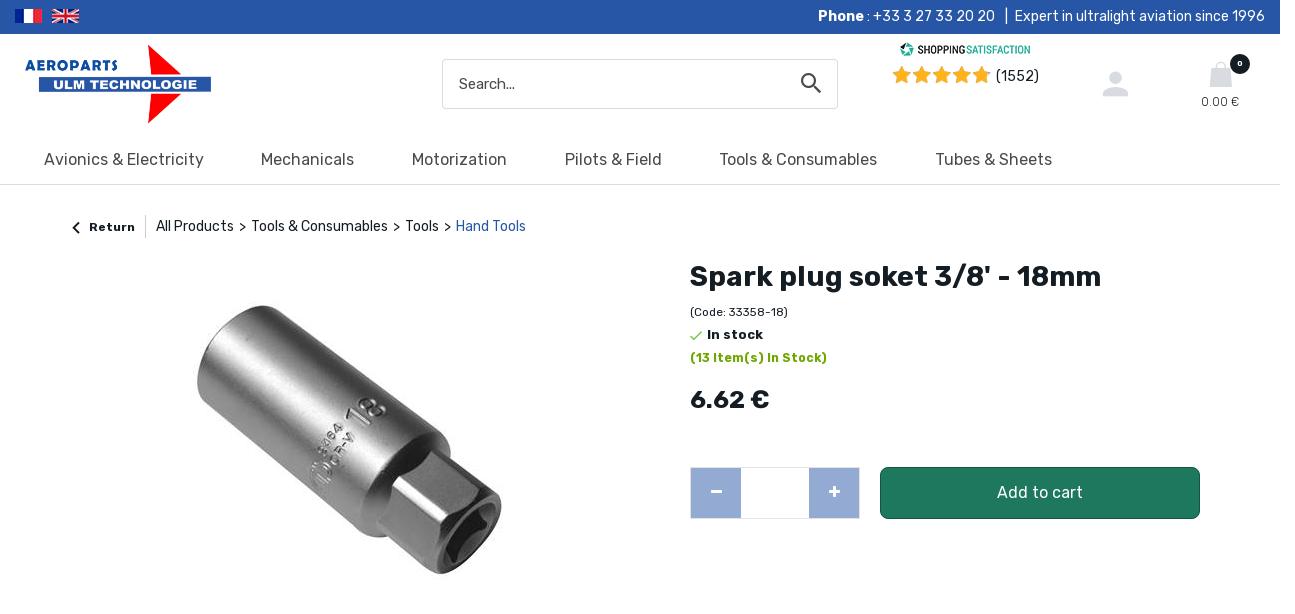

--- FILE ---
content_type: text/html
request_url: https://www.aero-parts.eu/PBSCProduct.asp?ProductName=Spark+plug+soket+3%2F8%27+-+18mm&ProductBrand=Non+d%E9finie&ItmID=29282371
body_size: 18022
content:
<!DOCTYPE html>
<html>
<head>
<meta name="generator" content="Oxatis (www.oxatis.com)" />
<meta http-equiv="Content-Type" content="text/html; charset=ISO-8859-1" />
<meta http-equiv="Content-Language" content="en" />
<title>Spark plug soket 3/8' - 18mm</title>
<meta name="description" content="Shop for your experimental, ultralight, microlight aircraft &amp;#7 gliders &amp;# paramotors &amp;# gyrocopter &amp;#9989 For aircraft builders and pilots" />
<meta name="robots" content="index, follow, all" />
<meta http-equiv="Pragma" content="no-cache" />
<meta http-equiv="Expires" content="-1" />

<meta property="og:image" content="http://www.aero-parts.eu/Files/128501/Img/06/33358_18_Douille_a_bougie_38___18_mm.jpg" />
<script>
if ('serviceWorker' in navigator) {
navigator.serviceWorker
.register('/sw.js', {
scope: '/'
})
.then(function(reg) {
if (reg.installing) {
console.warn('[SW] installing');
} else if (reg.waiting) {
console. warn ('[SW] installed');
} else if (reg.active) {
console. warn ('[SW] active');
}
})
.catch(function(error) {
console.error('[SW] Registration failed', error);
});
}
</script>

<link rel="canonical" href="https://www.aero-parts.eu/spark-plug-soket-3-8-18mm-c2x29282371" /><link rel="StyleSheet" type="Text/css" href="Css/shared.css?v=51">
<link rel="StyleSheet" type="Text/css" href="DesignCss/bootstrap-grid.css?v=6.8">
<link id="-main-css-" rel="StyleSheet" type="Text/css" href="DesignCss/261000/51/style.css?v=2025.6.13-15.40.31">
<style type="text/css">IMG.BlackBox { border-color: #000000; }</style>
<script type="text/javascript" src="javascript/oxratingcertificate.asp"></script>
<script type="text/javascript" data-type="frontend-config">
window.oxInfos = {
	oxADContext : 0,
	oxCurrency : {mainFormat:"#&nbsp;&euro;",decSep:".",thousandsSep:",",taxMode:0,code:978},
	oxLang : 1,
	oxUser : null,
	oxAccid: 128501,
	oxCart: {
		total: 0,
		qty: 0,
		subTotalNet: 0,
		shippingOffered: 1
	},
	oxPriceConf: {
		priceIdx: null,
		vatMode: null,
		ecopartMode: null,
		ecopartAmount: 0,
		taxEngine: 1
	},
	oxProps: {
		allowCreation: true,
		decimalQty: false,
		decimalPlaces: 5
	}
};
</script>
<script type="text/javascript" data-type="frontend-frontAPI">
window.oxInfos = window.oxInfos || {};
window.oxInfos.corePublicPath = '/frontend/frontAPI/';
</script>
<script type="text/javascript" src="/frontend/frontAPI/frontAPI-es6.js?hash=3ded44ea47e09e1d31d3"></script>

<script type="text/javascript" data-type="frontend-config">
window.name = "NG_DEFER_BOOTSTRAP!";
window.appDependencies = ['oxFramework'];
window.appConfig = window.appConfig||{};
window.oxAppsConfig = {};
window.oxModulesToLoad = [];
</script>
<link rel="StyleSheet" href="/frontend/angular-1.3.15/css/oxApps.css?v=2.152.7">
<script type="text/javascript" src="/frontend/angular-1.3.15/angularFramework.js?v=2.152.7"></script>
<script type="text/javascript" src="/frontend/angular-1.3.15/i18n/angular-locale_en-gb.js"></script>
<!-- ## APPSCORE V2 - trouble [dsc] ## -->
<script>

</script>
<script type="text/javascript" src="/frontend/scripts/oxCart6App/oxCart6App.js"></script>
<script type="text/javascript">
oxCart.popupReinsuranceWbId = 0;
</script>
<!-- ## APPSCORE V2 ## -->
<script type="text/javascript">
</script>
<script type="text/javascript">
</script>

<script src="/frontend/angular-1.3.15/baseApp.js?v=2.152.7"></script>
<script type="text/javascript" src="/files/128501/Cfg/Appscfg-L1.js?v=2026-1-14-2&w=520202554906PM"></script>

<meta name="google-site-verification" content="_BJBQS34DWcCbn24SdTK3ACTQc75KcgC6QrTV29R1Rs" />

<!-- Google tag (gtag.js ) ajouté le 29-01-2024 par Guy -->
<script async src="https://www.googletagmanager.com/gtag/js?id=G-5T5V2BWBTP"></script>
<script>
  window.dataLayer = window.dataLayer || [];
  function gtag(){dataLayer.push(arguments);}
  gtag('js', new Date());

  gtag('config', 'G-5T5V2BWBTP');
</script>





<style>
	.c-ox-product-detail--template-studio-simple .c-ox-product-detail__price-zone span.PBDiscount {height:90px;width:90px;font-size:23px;}
</style>

<LINK REL="SHORTCUT ICON" HREF="https://www.ulmtechnologie-shop.com/Files/128501/favicon.ico">

<meta property="og:image" content="https://www.ulmtechnologie-shop.com/Files/128501/Img/21/logo-og.png">
<meta property="og:image:type" content="image/png">
<meta property="og:image:width" content="200">
<meta property="og:image:height" content="200">
	
	<style>
		.viewTitle__actions-continue #btncontinue{
			display: none !important;
		}
		.viewMiscellaneousBlock__specialinstructions .form__label{
			font-weight : 700 !important
		}

		.viewMiscellaneousBlock__hearabout .form__label{
			font-weight : 700 !important
		}

    #sectionlogin #loginSocial{
        display:none;
    }
</style>



<script type="text/javascript" src="/Files/15269/cellUniformizer.js"></script>
<script src='/frontend/angular-1.3.15/modules/coolPopup/coolPopup.js'></script>

<!--------Google Search Console------>
<meta name="google-site-verification" content="54RPYzRpihTkW2mKyJzBHQXNECLztq0sUt7pkJH0tAw" />

<!-- Start of HubSpot Embed Code -->
<script type="text/javascript" id="hs-script-loader" async defer src="//js.hs-scripts.com/8175481.js"></script>
<!-- End of HubSpot Embed Code -->

<!-- Google Tag Manager GTM -->
<script async src="https://www.googletagmanager.com/gtag/js?id=G-5W4PQ14P22"></script>
<script>
	window.dataLayer = window.dataLayer || [];
	function gtag(){dataLayer.push(arguments);}
	gtag('js', new Date());
	gtag('config', 'G-5W4PQ14P22');
</script>


<script type="text/javascript">
	window.oxInfos=window.oxInfos||{};
	window.oxInfos.serverDatetime = '1/14/2026 12:58:16 PM';
	window.oxInfos.domain = 'https://www.aero-parts.eu';
	window.oxInfos.oxProps=window.oxInfos.oxProps||{};
	window.oxInfos.oxProps.loginByCode=0;
	;

window.oxInfos=window.oxInfos||{};
window.oxInfos.oxUserAgent={mac_os:"intel mac os x 10_15_7",macintosh:"intel mac os x 10_15_7",chrome:"131",ecmascript6:true};
window.oxInfos=window.oxInfos||{};window.oxInfos.oxEnv=window.oxInfos.oxEnv||{};
window.oxInfos.oxEnv.current={platform:'frontoffice'};
window.oxInfos.oxEnv.frontoffice='prod';
window.oxInfos.oxEnv.mobile='prod';
window.oxInfos.oxEnv.admin='prod';
window.oxInfos.oxEnv.apps='prod';
window.oxInfos.oxEnv.framework='prod';
window.oxInfos.oxEnv.dev='prod';
window.oxInfos.oxEnv.api='prod';
window.oxInfos.oxEnv.sw='prod';

document.cookie = "TestCookie=1" ;
if (document.cookie == "") window.location = "BrowserError.asp?ErrCode=1" ;
else document.cookie = 'TestCookie=; expires=Thu, 01 Jan 1970 00:00:00 GMT';
function PGFOnLoad() {
	if (typeof(OxPGFOnLoad) != "undefined") OxPGFOnLoad();
	if (typeof(OxBODYOnLoad) != "undefined") OxBODYOnLoad();
}
var OxLangID = 1 ;
</script>
<noscript><center><a href="BrowserError.asp?ErrCode=2&amp;LangID=1" rel="nofollow"><img src="Images/PGFJSErrL1.gif" border="0" alt="Err"></a><br/><br/></center></noscript>
<script>window.arrayGTM = window.arrayGTM || [];window.arrayGTM.push('GTM-TSKJ29T', 'GTM-M9CGH6P');</script>
<script src="/frontend/scripts/core/gtag.min.js" defer="true"></script>
</head>
<body onload="PGFOnLoad()" class="PB">
<script type="text/javascript" src="HLAPI.js"></script>
<script type="text/javascript">
function SubmitAction( nActionID, strFormAction, nValidate, nSkipSubmit, nSkipReturn ) {
	var bResult = true ;
	if (nActionID != null) document.MForm.ActionID.value = nActionID ;
	if ((strFormAction != null) && (strFormAction != "")) document.MForm.action= strFormAction ;
	if ( nValidate ) bResult = ValidateMForm();
	if ( nSkipSubmit == null ) nSkipSubmit = 0 ;
	if ( bResult && (nSkipSubmit == 0) ) document.MForm.submit();
	if ( nSkipReturn == 1 )
		return ;
	else
		return( bResult );
}
</script> 

<script language="javascript" src="WindowAPI.js"></script>
<form style="margin-bottom:0" name="PdtForm" method="GET" action="">
<input type="hidden" name="ItmID" value="0">
<input type="hidden" name="XMLOpt1" value="-1">
<input type="hidden" name="XMLOpt2" value="-1">
<input type="hidden" name="RelatedPdtIDs" value="">
<input type="hidden" name="PackagingID" value="">
</form>
<script language="javascript">
	function GetCtrlValue(objCtrl, varDefaultValue) {
		var nResult = varDefaultValue;
		switch (objCtrl.nodeName) {
			case 'SELECT':
				nResult = objCtrl.selectedIndex;
				break;
			case undefined:
				var nItemCount = objCtrl.length;
				if (nItemCount != null)
					for (var nIdx = 0; nIdx < nItemCount; nIdx++)
						if (objCtrl[nIdx].checked) {
							nResult = nIdx;
							break;
						}
				break;
		}
		return nResult;
	}

	function GetRelatedProducts() {
		var strResult = "", strSep = "";
		var objForm = document.MForm;
		for (var i = 0; i < objForm.elements.length; i++) {
			var e = objForm.elements[i];
			if (e.type == 'checkbox')
				if (e.checked)
					if (e.name == "OxRelatedPdt") {
						strResult = strResult + strSep + e.value;
						strSep = ","
					}
		}
		return strResult;
	}

	function PostFormData(bCustomHandlerOk, nProductID, strFormAction, strCanonicalUrl) {
		var bResult = false, objCtrl, nXMLOpt1 = -1, nXMLOpt2 = -1, strRelatedPdtIDs, strURLParams, nPackagingID;

		objCtrl = document.MForm["XMLOpt1"];
		if (objCtrl) nXMLOpt1 = GetCtrlValue(objCtrl, 0);
		objCtrl = document.MForm["XMLOpt2"];
		if (objCtrl) nXMLOpt2 = GetCtrlValue(objCtrl, 0);
		strRelatedPdtIDs = GetRelatedProducts();
		objCtrl = document.MForm["PackagingID"];
		if (objCtrl) nPackagingID = parseInt(objCtrl.value, 10);

		if (bCustomHandlerOk) {
			if (window.OxAddToCart) {
				strURLParams = "ItmID=" + nProductID + (nXMLOpt1 >= 0 ? "&XMLOpt1=" + nXMLOpt1 : "") + (nXMLOpt2 >= 0 ? "&XMLOpt2=" + nXMLOpt2 : "");
				strURLParams += (strRelatedPdtIDs.length > 0 ? "&RelatedPdtIDs=" + strRelatedPdtIDs : "");
				strURLParams += (nPackagingID != undefined ? "&PackagingID=" + nPackagingID : "");
				bResult = OxAddToCart(nProductID, strURLParams);
			}
		}
		if (!bResult) {
			//alert( nXMLOpt1 + ' ' + nXMLOpt2 );
			if (strCanonicalUrl) {
				document.PdtForm.action = strCanonicalUrl;
				document.PdtForm.removeChild(document.PdtForm["ItmID"]);
			} else {
				document.PdtForm.action = strFormAction;
				document.PdtForm["ItmID"].value = nProductID;
			}
			document.PdtForm["XMLOpt1"].value = nXMLOpt1;
			document.PdtForm["XMLOpt2"].value = nXMLOpt2;
			document.PdtForm["RelatedPdtIDs"].value = strRelatedPdtIDs;
			if (nPackagingID != undefined) document.PdtForm["PackagingID"].value = nPackagingID;
			document.PdtForm.submit();
		}
	}
	function ViewOption(nPdtOptID, url) {
		PostFormData(false, nPdtOptID, "PBSCProduct.asp", url);
	}
	function AddToCart(nPdtOptID) {
		PostFormData(true, nPdtOptID, "PBShoppingCart.asp");
	}
	function OnChooseOption(url, idx, optionValueID, name) {
		document.MForm["PDTOPTVALUEID" + idx].value = optionValueID;
		document.MForm["PDTOPTVALUENAME" + idx].value = name;
		OnChangeOption(url);
	}
	function OnChangeOption(url, cbIdx) {
		var nOptIdx, objSelect, strValues = "", strSep = "", nCurIdx;
		for (nOptIdx = 0; nOptIdx < 3; nOptIdx++) {
			objSelect = document.MForm["PDTOPTVALUEID" + nOptIdx];
			if (objSelect && objSelect.type == 'hidden') {
				strValues = strValues + strSep + document.MForm["PDTOPTVALUENAME" + nOptIdx].value;
				strSep = "]|["
			}
			else if (objSelect) {
				nCurIdx = objSelect.selectedIndex;
				if (nCurIdx >= 0) {
					strValue = objSelect.options[nCurIdx].text;
					if (cbIdx == nOptIdx) {
						var optionUrl = objSelect.options[nCurIdx].getAttribute('url');
						if (optionUrl && optionUrl.length > 0) url = optionUrl;
					}
					strValues = strValues + strSep + strValue;
					strSep = "]|["
				}
			}
		}
		document.MForm["HVOptSelected"].value = strValues;
		if (url)
			document.MForm.action = url;
		SubmitAction( 1);
	}
	function OnChangePackaging() {
		SubmitAction(2);
	}
</script>

<div id="maincontainer" class="sccatalog itemdetail is-template">

	<div id="headercontainer">
		<div id="headerarea">
<div class="header-main__container">
	<div class="header-main__inner container--content-width">
		<div class="l-ox-grid l-ox-grid--bleed">
			<!--<div class="l-ox-grid__col-auto pre-header pre-header-langues__container" cs="" cs-grab="" target="#langflags"></div>-->
					<a href="https://www.ulmtechnologie-shop.com" title="Français"><img class="ox-img" src="https://www.ulmtechnologie-shop.com/Files/128501/Img/05/FlagFR-1-e1b5eb590330508ab3ec0fbfc90472e9.png" style="width: 27px; margin-right: 10px; margin-top: 9px;"></a>
					
			  		<a href="http://www.aero-parts.eu" title="English"><img class="ox-img" src="https://www.ulmtechnologie-shop.com/Files/128501/Img/06/FlagEN-1-30f4aad30b7db0c6ea4c178b5424c891.png" style="width: 27px; margin-right: 50px; margin-top: 9px;"></a>

			<div class="l-ox-grid__col-auto pre-header pre-header-slogan__container l-ox-grid__col--push-right">
				<span id="headertext"><b>Phone</b> : +33 3 27 33 20 20 &ensp;|&ensp;Expert in ultralight aviation since 1996</span>
			</div>
		</div>
		<div class="l-ox-grid l-ox-grid--bleed l-ox-grid--justify-space-between l-ox-grid--align-center" style="height:100px;">
			<div class="l-ox-grid__col-4 header-brand__container">
				<div class="header-item header-brand__inner">
					<div class="header-logo__inner"><a href="/"><img src="Files/128501/Img/08/logo-ulm-technologie-fond-transparent-jose.png"/></a></div>
					<span class="header-img__inner"></span>
					<!---<div class="header-text__inner"><span id="headertext"><b>Phone</b> : +33 3 27 33 20 20 &ensp;|&ensp;Expert in ultralight aviation since 1996</span></div>--->
				</div>
			</div>
			<div class="l-ox-grid__col-4 header-shop-search__container">
				<div class="header-item header-shop-search__inner"><div id="headerSearchBlock" class="header-search-block--shopping-cart"><form action="PBSearch.asp" method="get" name="headerSearch"><input type="hidden" name="ActionID" value="1"><input type="hidden" name="CCode" value="2"><input type="hidden" name="ShowSMImg" value="1"><input type="text" onfocus="this.value='';" id="headerSearchText" name="SearchText" class="searchtext" value="Search..." size="18"><button class="blockbtn" type="submit"><span>OK</span></button></form></div></div>

			</div>
			<div class="l-ox-grid__col-4 header-user-menu__container">
				<div class="header-user-menu__inner">
					<div class="l-ox-grid l-ox-grid--bleed l-ox-grid--justify-end">
						<div id="OxSiteRating" class="OxSiteRating" style="align-content: center;margin-right: 15px;"></div>
						<!--<div class="l-ox-grid__col-auto header-account__container">
							<div class="header-account__inner"><a class="accountLink" href="PBUserLogin.asp?CCode=33"><span>Account</span></a></div>
						</div>-->
						<div class="l-ox-grid__col-auto header-account__container">
							<div class="header-account__inner"><a class="accountLink" href="PBUserLogin.asp?CCode=33"><span>Account</span></a></div>
						</div>
						<div class="l-ox-grid__col-auto header-shop-cart__container">
							<div id="headerInfoCart" class="header-shop-cart__inner "><a class="cartLink" href="PBShoppingCart.asp?PBMInit=1"><span>Your cart</span></a>
								<a href="/PBShoppingCart.asp?PBMInit=1" class="header-shop-cart__shop-cart">
									<span id="cartItems" class="header-shop-cart__qty">0</span>
									<span class="cartPrice header-shop-cart__price">0.00&nbsp;&euro;</span>
								</a>
							</div>
						</div>
					</div>
				</div>
			</div>
		</div>
	</div>
</div><div id="headermenu"><ul id="hmenu"><li class="begin">&nbsp;</li><li class="mititle" id="pmenu3760486" onmouseover="OxMenu('menu3760486',true)" onmouseout="OxMenu('menu3760486',false)"><a class="menu" id="amenu3760486" href="avionics-c102x3555354">Avionics & Electricity</a><div><ul class="submenu" id="menu3760486" onmouseover="OxSubMenu(this,true)" onmouseout="OxSubMenu(this,false)"><li class="begin">&nbsp;</li><li class="mititle"><a class="menu" href="avionics-radios-c102x3555414">Avionics & Radios</a></li><li class="mitext menusep"><a class="menu" href="antennas-cabling-headset-c102x3555453">&nbsp; &bull; Antennas & Cabling</a></li><li class="mitext menusep"><a class="menu" href="anti-collisions-flarms-c102x3713820">&nbsp; &bull; Anti-collisions & Flarms</a></li><li class="mitext menusep"><a class="menu" href="gps-accessories-c102x3555458">&nbsp; &bull; GPS & Accessories</a></li><li class="mitext menusep"><a class="menu" href="headsets-c102x3555451">&nbsp; &bull; Headsets</a></li><li class="mitext menusep"><a class="menu" href="headsets-headbands-c102x3555449">&nbsp; &bull; Headsets & Headbands</a></li><li class="mitext menusep"><a class="menu" href="helmet-accessories-c102x3555452">&nbsp; &bull; Helmet accessories</a></li><li class="mitext menusep"><a class="menu" href="intercoms-c102x3555450">&nbsp; &bull; Intercoms</a></li><li class="mitext menusep"><a class="menu" href="radios-c102x3555456">&nbsp; &bull; Radios</a></li><li class="mitext menusep"><a class="menu" href="transponders-c102x3555457">&nbsp; &bull; Transponders</a></li><li class="misep"></li><li class="mititle"><a class="menu" href="electricity-c102x3555383">Electricity</a></li><li class="mitext menusep"><a class="menu" href="alternators-regulators-c102x4324114">&nbsp; &bull; Alternators & Regulators</a></li><li class="mitext menusep"><a class="menu" href="batteries-c102x3713819">&nbsp; &bull; Batteries</a></li><li class="mitext menusep"><a class="menu" href="connections-c102x3713818">&nbsp; &bull; Connections</a></li><li class="mitext menusep"><a class="menu" href="contactors-c102x3555387">&nbsp; &bull; Contactors</a></li><li class="mitext menusep"><a class="menu" href="cylinders-trims-c102x3555389">&nbsp; &bull; Cylinders & Trims</a></li><li class="mitext menusep"><a class="menu" href="fuses-circuit-breakers-c102x4324128">&nbsp; &bull; Fuses & Circuits breakers</a></li><li class="mitext menusep"><a class="menu" href="lights-indicators-c102x3555388">&nbsp; &bull; Lights & Indicators</a></li><li class="mitext menusep"><a class="menu" href="relays-capacitors-c102x3593569">&nbsp; &bull; Relays & Capacitors</a></li><li class="mitext menusep"><a class="menu" href="strobes-c102x3555405">&nbsp; &bull; Strobes</a></li><li class="mitext menusep"><a class="menu" href="switches-c102x4324129">&nbsp; &bull; Switches</a></li><li class="mitext menusep"><span>&nbsp; &bull; Wiring</span></li><li class="misep"></li><li class="mititle"><a class="menu" href="engine-instruments-c102x3555390">Engine instruments</a></li><li class="mitext menusep"><a class="menu" href="eis-c102x3555411">&nbsp; &bull; EIS</a></li><li class="mitext menusep"><a class="menu" href="engine-accessories-c102x3555394">&nbsp; &bull; Engine accessories</a></li><li class="mitext menusep"><a class="menu" href="flowmeter-aircraft-engine-c102x3555413">&nbsp; &bull; Flowmeter</a></li><li class="mitext menusep"><a class="menu" href="fuels-vdo-engine-c102x3555409">&nbsp; &bull; Fuels</a></li><li class="mitext menusep"><a class="menu" href="pressure-sensor-engine-c102x3555392">&nbsp; &bull; Pressures</a></li><li class="mitext menusep"><a class="menu" href="probes-sensors-c102x3555407">&nbsp; &bull; Probes & Sensors </a></li><li class="mitext menusep"><a class="menu" href="tachometers-engine-c102x3555391">&nbsp; &bull; Tachometer</a></li><li class="mitext menusep"><a class="menu" href="temperature-probe-c102x3555408">&nbsp; &bull; Temperatures</a></li><li class="mitext menusep"><a class="menu" href="voltmeter-ammeter-c102x3555410">&nbsp; &bull; Volt & Amp</a></li><li class="mitext menusep"><a class="menu" href="watches-timers-c102x3555406">&nbsp; &bull; Watches & Timers</a></li><li class="misep"></li><li class="mititle"><a class="menu" href="flight-instruments-c102x3555355">Flight instruments</a></li><li class="mitext menusep"><a class="menu" href="accessories-for-flight-intruments-c102x3555356">&nbsp; &bull; Accessories for flight intruments </a></li><li class="mitext menusep"><a class="menu" href="accelerometers-c102x3555404">&nbsp; &bull; Accelerometers</a></li><li class="mitext menusep"><a class="menu" href="airspeed-indicators-c102x3555400">&nbsp; &bull; Anemometers</a></li><li class="mitext menusep"><a class="menu" href="altimeters-ultralight-c102x3555393">&nbsp; &bull; Altimeters</a></li><li class="mitext menusep"><a class="menu" href="altimeters-ultralight-c102x3555393">&nbsp; &bull; Altimeters</a></li><li class="mitext menusep"><a class="menu" href="balls-horizons-c102x3555402">&nbsp; &bull; Balls & horizons</a></li><li class="mitext menusep"><a class="menu" href="compass-c102x3555401">&nbsp; &bull; Compass</a></li><li class="mitext menusep"><a class="menu" href="efis-c102x3555412">&nbsp; &bull; EFIS</a></li><li class="mitext menusep"><a class="menu" href="free-flight-instruments-c102x3555403">&nbsp; &bull; Free flight instruments</a></li><li class="mitext menusep"><a class="menu" href="vertical-speed-indicators-c102x3555399">&nbsp; &bull; Variomètres</a></li><li class="end">&nbsp;</li></ul></div></li><li class="mititle menusep" id="pmenu3801259" onmouseover="OxMenu('menu3801259',true)" onmouseout="OxMenu('menu3801259',false)"><a class="menu" id="amenu3801259" href="structural-components-c102x3555104">Mechanicals</a><div><ul class="submenu" id="menu3801259" onmouseover="OxSubMenu(this,true)" onmouseout="OxSubMenu(this,false)"><li class="begin">&nbsp;</li><li class="mititle"><a class="menu" href="hardware-fittings-ultralight-aircraft-c102x3555105">Hardware</a></li><li class="mitext menusep"><a class="menu" href="aeration-heaters-c102x3555109">&nbsp; &bull; Aeration & heaters</a></li><li class="mitext menusep"><a class="menu" href="covering-c102x3555270">&nbsp; &bull; Cups & Caps</a></li><li class="mitext menusep"><a class="menu" href="miscellaneous-c102x3555252">&nbsp; &bull; Divers</a></li><li class="mitext menusep"><a class="menu" href="gas-ram-c102x3555253">&nbsp; &bull; Gas ram</a></li><li class="mitext menusep"><a class="menu" href="harnesses-and-accessories-c102x3555106">&nbsp; &bull; Harnesses and accessories</a></li><li class="mitext menusep"><a class="menu" href="hinges-c102x3555306">&nbsp; &bull; Hinges</a></li><li class="mitext menusep"><a class="menu" href="mounting-clamps-c102x3555301">&nbsp; &bull; Mounting clamps</a></li><li class="mitext menusep"><a class="menu" href="pulleys-heads-cages-c102x3555292">&nbsp; &bull; Pulleys, Heads & Cages</a></li><li class="mitext menusep"><a class="menu" href="quick-release-fasteners-c102x3595295">&nbsp; &bull; Quick release fasteners</a></li><li class="mitext menusep"><a class="menu" href="riders-tensioners-c102x3555298">&nbsp; &bull; Riders & Tensioners</a></li><li class="mitext menusep"><a class="menu" href="miscellaneous-c102x3555252">&nbsp; &bull; Wires</a></li><li class="misep"></li><li class="mititle"><a class="menu" href="screws-bolts-c102x3555279">Screws & Bolts</a></li><li class="mitext menusep"><a class="menu" href="an-screws-usa-c102x3555317">&nbsp; &bull; AN Screws (USA)</a></li><li class="mitext menusep"><a class="menu" href="camelock-dzus-aeronautic-c102x3555303">&nbsp; &bull; Camelock and Dzus</a></li><li class="mitext menusep"><a class="menu" href="miscellaneaous-screws-c102x3555286">&nbsp; &bull; Miscellaneaous Screws </a></li><li class="mitext menusep"><a class="menu" href="nuts-caps-c102x3555291">&nbsp; &bull; Nuts Caps </a></li><li class="mitext menusep"><a class="menu" href="rivets-c102x3555280">&nbsp; &bull; Rivets</a></li><li class="mitext menusep"><a class="menu" href="steel-screws-c102x3713798">&nbsp; &bull; Steel Screws </a></li><li class="mitext menusep"><a class="menu" href="stainless-steel-screws-c102x3713808">&nbsp; &bull; Stainless Steel Screws </a></li><li class="mitext menusep"><a class="menu" href="threaded-rods-c102x3555312">&nbsp; &bull; Threaded Rods </a></li><li class="mititle menusep"><a class="menu" href="covering-c102x3555270">Covering</a></li><li class="mitext menusep"><a class="menu" href="accessoires-d-entoilage-c102x3555273">&nbsp; &bull; Covering accessories</a></li><li class="mitext menusep"><a class="menu" href="covering-products-c102x3555272">&nbsp; &bull; Covering products</a></li><li class="mitext menusep"><a class="menu" href="covering-tissues-c102x3555271">&nbsp; &bull; Covering tissues</a></li><li class="misep"></li><li class="mititle"><a class="menu" href="trains-wheels-c102x3555101">Trains & Wheels</a></li><li class="mitext menusep"><a class="menu" href="detached-pieces-c102x3555102">&nbsp; &bull; Detached pieces</a></li><li class="mitext menusep"><a class="menu" href="hydraulic-circuits-c102x3555338">&nbsp; &bull; Hydraulic circuits</a></li><li class="mitext menusep"><a class="menu" href="master-cylinders-c102x3713816">&nbsp; &bull; Master cylinders</a></li><li class="mitext menusep"><a class="menu" href="tail-wheels-c102x3555353">&nbsp; &bull; Tail wheels</a></li><li class="mitext menusep"><a class="menu" href="tires-tubes-c102x3555344">&nbsp; &bull; Tires & Tubes</a></li><li class="mitext menusep"><a class="menu" href="wheels-rims-c102x4324900">&nbsp; &bull; Trains, Forks & Rockets</a></li><li class="mitext menusep"><a class="menu" href="wheels-rims-c102x4324900">&nbsp; &bull; Wheels & Rims</a></li><li class="misep"></li><li class="mititle"><a class="menu" href="equipments-c102x4324392">Equipments</a></li><li class="mitext menusep"><a class="menu" href="handle-grips-c102x4324917">&nbsp; &bull; Handle grips</a></li><li class="mitext menusep"><a class="menu" href="parachutes-c102x3555107">&nbsp; &bull; Parachutes</a></li><li class="mitext menusep"><a class="menu" href="propellers-ultralight-paramotor-c102x3555427">&nbsp; &bull; Propellers</a></li><li class="mitext menusep"><a class="menu" href="strobes-c102x4324918">&nbsp; &bull; Strobes</a></li><li class="mitext menusep"><a class="menu" href="vortex-generators-c102x4324916">&nbsp; &bull; Vortex generators</a></li><li class="mititle menusep"><a class="menu" href="composite-lexan-c102x3555265">Composite & Lexan</a></li><li class="mitext menusep"><a class="menu" href="air-intakes-c102x3555285">&nbsp; &bull; Air intakes</a></li><li class="mitext menusep"><a class="menu" href="cones-c102x3555282">&nbsp; &bull; Cones</a></li><li class="mitext menusep"><a class="menu" href="seating-ultralight-aircraft-c102x3555284">&nbsp; &bull; Dashboards & Seatings</a></li><li class="mitext menusep"><a class="menu" href="lexan-ultralight-aircraft-c102x3555254">&nbsp; &bull; Lexan</a></li><li class="mitext menusep"><a class="menu" href="wheel-fairings-c102x3555283">&nbsp; &bull; Wheel fairings</a></li><li class="end">&nbsp;</li></ul></div></li><li class="mititle menusep" id="pmenu3801260" onmouseover="OxMenu('menu3801260',true)" onmouseout="OxMenu('menu3801260',false)"><a class="menu" id="amenu3801260" href="aircraft-equipment-c102x3555100">Motorization</a><div><ul class="submenu" id="menu3801260" onmouseover="OxSubMenu(this,true)" onmouseout="OxSubMenu(this,false)"><li class="begin">&nbsp;</li><li class="mititle"><a class="menu" href="carburetors-c102x3555423">Carburetors</a></li><li class="mitext menusep"><a class="menu" href="bing-54-carburetor-c102x4324381">&nbsp; &bull; Bing 54 carburetor</a></li><li class="mitext menusep"><a class="menu" href="bing-64-carburetor-c102x4324380">&nbsp; &bull; Bing 64 carburetor</a></li><li class="mitext menusep"><a class="menu" href="tillotson-carburetor-c102x4324397">&nbsp; &bull; Tillotson carburetor</a></li><li class="mitext menusep"><a class="menu" href="walbro-carburetor-c102x4324382">&nbsp; &bull; Walbro carburetor</a></li><li class="mititle menusep"><a class="menu" href="circuits-c102x3555397">Circuits</a></li><li class="mitext menusep"><a class="menu" href="fuel-circuits-c102x3555398">&nbsp; &bull; Fuel circuits</a></li><li class="mitext menusep"><a class="menu" href="oil-circuits-c102x3555435">&nbsp; &bull; Oil Circuits</a></li><li class="mitext menusep"><a class="menu" href="water-circuits-c102x3555432">&nbsp; &bull; Water circuits</a></li><li class="misep"></li><li class="mititle"><a class="menu" href="engines-c102x3555417">Engines</a></li><li class="mitext menusep"><a class="menu" href="polini-engines-paramotor-c102x3555433">&nbsp; &bull; Polini Engines</a></li><li class="mitext menusep"><a class="menu" href="radne-engines-c102x3555473">&nbsp; &bull; Radne Engines</a></li><li class="mitext menusep"><a class="menu" href="rotax-engines-c102x3555418">&nbsp; &bull; Rotax Engines</a></li><li class="mitext menusep"><a class="menu" href="simonini-engines-c102x3598477">&nbsp; &bull; Simonini engines</a></li><li class="mitext menusep"><a class="menu" href="sky-engines-c102x3555447">&nbsp; &bull; Sky Engines</a></li><li class="mitext menusep"><a class="menu" href="solo-parts-c102x3555422">&nbsp; &bull; Solo parts</a></li><li class="mitext menusep"><a class="menu" href="engine-parts-zanzottera-m300-c102x3555471">&nbsp; &bull; Zanzottera & M300 parts</a></li><li class="mispacer"></li><li class="mititle menusep"><a class="menu" href="filters-c102x3555436">Filters</a></li><li class="mitext menusep"><a class="menu" href="air-filters-c102x4324389">&nbsp; &bull; Air filters</a></li><li class="mitext menusep"><a class="menu" href="fuel-filter-c102x4324390">&nbsp; &bull; Fuel filters</a></li><li class="mitext menusep"><a class="menu" href="oil-filters-c102x4324391">&nbsp; &bull; Oil filters</a></li><li class="misep"></li><li class="mititle"><a class="menu" href="polini-engines-paramotor-c102x3555433">Ignitions</a></li><li class="mitext menusep"><a class="menu" href="spark-plug-accessories-c102x4324364">&nbsp; &bull; Spark plug accessories</a></li><li class="mitext menusep"><a class="menu" href="wood-propellers-c102x3555441">&nbsp; &bull; Spark plug caps</a></li><li class="mitext menusep"><a class="menu" href="sparkplugs-c102x3555425">&nbsp; &bull; Spark plugs</a></li><li class="mitext menusep"><a class="menu" href="starters-c102x3555421">&nbsp; &bull; Starters</a></li><li class="mitext menusep"><a class="menu" href="stators-coils-c102x3555420">&nbsp; &bull; Stators & Coils</a></li><li class="mispacer"></li><li class="mititle menusep"><a class="menu" href="tanks-c102x4324383">Fuel Tanks</a></li><li class="mitext menusep"><a class="menu" href="accessories-c102x4324395">&nbsp; &bull; Accessories</a></li><li class="mitext menusep"><a class="menu" href="caps-c102x4324394">&nbsp; &bull; Caps</a></li><li class="mitext menusep"><a class="menu" href="reservoirs-c102x3713828">&nbsp; &bull; Fuel tanks</a></li><li class="misep"></li><li class="mititle"><a class="menu" href="motor-controls-c102x4324384">Motor Controls</a></li><li class="mitext menusep"><a class="menu" href="accessories-c102x4324418">&nbsp; &bull; Accessories</a></li><li class="mitext menusep"><a class="menu" href="gas-c102x3555416">&nbsp; &bull; Gas</a></li><li class="mitext menusep"><a class="menu" href="starters-c102x4324417">&nbsp; &bull; Starters</a></li><li class="mititle menusep"><a class="menu" href="exhaust-c102x3555431">Exhaust</a></li><li class="mititle menusep"><a class="menu" href="protection-c102x3713794">Protection</a></li><li class="mititle menusep"><a class="menu" href="silent-bloc-c102x3555426">Silent Bloc</a></li><li class="mispacer"></li><li class="end">&nbsp;</li></ul></div></li><li class="mititle menusep" id="pmenu3801301" onmouseover="OxMenu('menu3801301',true)" onmouseout="OxMenu('menu3801301',false)"><a class="menu" id="amenu3801301" href="equipments-aviation-c102x3555454">Pilots & Field</a><div><ul class="submenu" id="menu3801301" onmouseover="OxSubMenu(this,true)" onmouseout="OxSubMenu(this,false)"><li class="begin">&nbsp;</li><li class="mititle"><a class="menu" href="field-equipment-c102x3555463">Field equipment</a></li><li class="mitext menusep"><a class="menu" href="aircraft-attachment-c102x4323589">&nbsp; &bull; Aircraft attachment</a></li><li class="mitext menusep"><a class="menu" href="beaconing-c102x4323591">&nbsp; &bull; Beaconing</a></li><li class="mitext menusep"><a class="menu" href="ulm-cover-c102x4323592">&nbsp; &bull; ULM cover</a></li><li class="mitext menusep"><a class="menu" href="wind-socks-c102x4323590">&nbsp; &bull; Wind socks</a></li><li class="misep"></li><li class="mititle"><a class="menu" href="bookstores-c102x3555459">Bookstores</a></li><li class="mitext menusep"><a class="menu" href="books-c102x4323534">&nbsp; &bull; Books</a></li><li class="mitext menusep"><a class="menu" href="aeronautical-charts-c102x3555462">&nbsp; &bull; Aeronautical charts</a></li><li class="mitext menusep"><a class="menu" href="aeronautical-charts-c102x3555462">&nbsp; &bull; Flight logs & Boards</a></li><li class="misep"></li><li class="mititle"><a class="menu" href="pilotes-equipment-c102x3555455">Luggage stores</a></li><li class="mitext menusep"><a class="menu" href="cases-box-c102x4323537">&nbsp; &bull; Cases & Box</a></li><li class="mitext menusep"><a class="menu" href="bags-c102x3955869">&nbsp; &bull; Bags</a></li><li class="misep"></li><li class="mititle"><a class="menu" href="clothing-c102x3955873">Clothing</a></li><li class="mispacer"></li><li class="mititle menusep"><a class="menu" href="safety-c102x3955870">Safety</a></li><li class="mispacer"></li><li class="mititle menusep"><a class="menu" href="pilotes-equipment-c102x3555455">Pilotes Equipments </a></li><li class="end">&nbsp;</li></ul></div></li><li class="mititle menusep" id="pmenu3801319" onmouseover="OxMenu('menu3801319',true)" onmouseout="OxMenu('menu3801319',false)"><a class="menu" id="amenu3801319" href="tools-consumables-c102x3555256">Tools & Consumables</a><div><ul class="submenu" id="menu3801319" onmouseover="OxSubMenu(this,true)" onmouseout="OxSubMenu(this,false)"><li class="begin">&nbsp;</li><li class="mititle"><a class="menu" href="drugstore-c102x3555352">Drugstore</a></li><li class="mitext menusep"><a class="menu" href="cleaner-c102x3555258">&nbsp; &bull; Cleaner</a></li><li class="mitext menusep"><a class="menu" href="protection-paints-c102x3555335">&nbsp; &bull; Protection & Paint</a></li><li class="mitext menusep"><a class="menu" href="glues-c102x3555259">&nbsp; &bull; Glues</a></li><li class="mitext menusep"><a class="menu" href="lubricants-greases-c102x3555352">&nbsp; &bull; Lubrificants & Greases</a></li><li class="mitext menusep"><a class="menu" href="maintenance-c102x4323808">&nbsp; &bull; Maintenance</a></li><li class="mitext menusep"><a class="menu" href="fasteners-sealants-c102x4323809">&nbsp; &bull; Fasteners & Sealants</a></li><li class="misep"></li><li class="mititle"><a class="menu" href="tools-construction-c102x3555274">Tools</a></li><li class="mitext menusep"><a class="menu" href="electrical-tools-c102x3713814">&nbsp; &bull; Electrical tools</a></li><li class="mitext menusep"><a class="menu" href="aircraft-engine-tools-c102x3555395">&nbsp; &bull; Engine tools</a></li><li class="mitext menusep"><a class="menu" href="hand-tools-c102x3713815">&nbsp; &bull; Hand Tools</a></li><li class="mitext menusep"><a class="menu" href="interlining-tools-c102x3555275">&nbsp; &bull; Interlining tools</a></li><li class="mitext menusep"><a class="menu" href="miscellaneous-tools-c102x3555300">&nbsp; &bull; Miscellaneous tools</a></li><li class="mitext menusep"><a class="menu" href="pneumatic-tools-c102x3713796">&nbsp; &bull; Pneumatic tools</a></li><li class="misep"></li><li class="mititle"><a class="menu" href="consumables-c102x4309502">Consumables</a></li><li class="mitext menusep"><a class="menu" href="motors-c102x4323784">&nbsp; &bull; Motors</a></li><li class="mitext menusep"><a class="menu" href="trains-c102x4323785">&nbsp; &bull; Trains</a></li><li class="misep"></li><li class="mititle"><a class="menu" href="identifications-c102x3555267">Identifications</a></li><li class="end">&nbsp;</li></ul></div></li><li class="mititle menusep" id="pmenu3970963" onmouseover="OxMenu('menu3970963',true)" onmouseout="OxMenu('menu3970963',false)"><a class="menu" id="amenu3970963" href="tubes-sheets-c102x4324897">Tubes & Sheets</a><div><ul class="submenu" id="menu3970963" onmouseover="OxSubMenu(this,true)" onmouseout="OxSubMenu(this,false)"><li class="begin">&nbsp;</li><li class="mitext"><a class="menu" href="aluminum-ultralight-c102x3555359">&nbsp; &bull; Aluminum</a></li><li class="mitext menusep"><a class="menu" href="steel-c102x3555367">&nbsp; &bull; Steel</a></li><li class="mitext menusep"><a class="menu" href="carbon-fiber-c102x3593568">&nbsp; &bull; Carbon & fiber</a></li><li class="mitext menusep"><a class="menu" href="welds-c102x3555373">&nbsp; &bull; Welds</a></li><li class="mitext menusep"><a class="menu" href="stainless-steel-c102x3555371">&nbsp; &bull; Stainless steel</a></li><li class="end">&nbsp;</li></ul></div></li><li class="end">&nbsp;</li></ul></div>
<script type="text/javascript">
function OxMenu(menu,display){
	var objElem=(document.getElementById)?document.getElementById(menu):document[menu];
	objElem.style.visibility=display?'visible':'hidden';
}
function OxHandleSubMenu(id,over){
	var newClass='subactive', objElem=(document.getElementById)?document.getElementById(id):document[id];
	if (!objElem) return;
	var cls = objElem.className, idx = (' '+cls+' ').indexOf(' ' + newClass + ' ');
	if (over){ if(idx<0) objElem.className=cls+(cls?' ':'')+newClass;
	}else if(idx>=0) objElem.className=objElem.className.replace(new RegExp('(\\s|^)'+newClass+'(\\s|$)'),' ');
}
function OxSubMenu(elem,over){
	OxHandleSubMenu('a'+elem.id,over);
}
</script>

		</div>
	</div>
	<div id="bodycontainer">
		<div id="bodyarea">
		<div id="bodycolumn1"></div>
		<div id="bodycolumn3"></div><!-- bodycolumn3 -->
		<div id="bodycolumn2" class="widecolumn2">
			<div id="bodydata"><!--DATA-->

<form name="MForm" method="POST" action="PBSCProduct.asp">
<input type="hidden" name="ActionID" value="0">
<input type="hidden" name="HVProductID" value="29282371">
<input type="hidden" name="HVParentID" value="">
<input type="hidden" name="HVOptSelected" value="">
<link rel="stylesheet" type="text/css" href="/frontend/design/css/oxProductTemplatesShared.min.css"><div class="c-ox-product-detail c-ox-product-detail--template-studio-simple"><div class="c-ox-product-detail__product l-ox-grid l-ox-grid--bleed l-ox-grid--direction-column" data-pdt-id="29282371" data-pdt-parent-id="" data-pdt-type="0"><div class="c-ox-product-detail__return-container l-ox-page__container"><div class="l-ox-page__inner bt-return-zone l-ox-grid l-ox-grid--bleed l-ox-grid--align-baseline"><div class="bt-returna l-ox-grid__col-auto"><a class="btnmain" id="btnretitems" href=""><span><b> Return</b></span></a></div><div class="arianfil l-ox-grid__col-fill"><ul class="catbreadcrumb"><li class="catbcall" id="catbclevel0"><a class="PBBtnStd" href="PBSCCatalog.asp?ActionID=1052864&PBCATID=-1">All Products</a></li><li class="catbcsep"><a class="PBBtnStd"><span class="catbcseptex">&gt;</span></a></li><li class="catbcname" id="catbclevel1"><a class="PBBtnStd" href="tools-consumables-c102x3555256">Tools & Consumables</a></li><li class="catbcsep"><a class="PBBtnStd"><span class="catbcseptex">&gt;</span></a></li><li class="catbcname" id="catbclevel2"><a class="PBBtnStd" href="tools-construction-c102x3555274">Tools</a></li><li class="catbcsep"><a class="PBBtnStd"><span class="catbcseptex">&gt;</span></a></li><li class="catbcname" id="catbclevel3"><a class="PBBtnStd" href="hand-tools-c102x3713815">Hand Tools</a></li></ul></div></div></div><div class="c-ox-product-detail__main-container l-ox-page__container"><div class="l-ox-page__inner l-ox-grid l-ox-grid--bleed l-ox-grid--justify-end"><div class="c-ox-product-detail__img-container l-ox-grid__col-6"><script type="text/javascript" src="/JavaScript/MagicZoom/V3/magiczoomplus-scroll.js"></script><script>var mzOptions = { hint: 'off'};var MagicScrollOptions = {width: '85px',height: '400px'};</script><div class="c-ox-imgzoom has-carousel c-ox-imgzoom--vertical imgcontainer"><div id="imgmain" class="c-ox-imgzoom__main"><a href="Files/128501/Img/22/33358_18_Douille_a_bougie_38___18_mmx1200.jpg" class="MagicZoom" data-options="upscale:false;zoomMode:zoom;zoomPosition:left;selectorTrigger:hover;" id="zoom26492805-80"><img  width="398"  alt="Spark plug soket 3/8' - 18mm" itemprop="image" src="Files/128501/Img/06/33358_18_Douille_a_bougie_38___18_mm.jpg"></a></div></div></div><div class="c-ox-product-detail__infos-container l-ox-grid__col-6 l-ox-grid l-ox-grid--direction-column"><div class="c-ox-product-detail__name l-ox-grid__col-auto l-ox-grid__col--bleed-y"><h1 class="PBMainTxt PBItemTitle">Spark plug soket 3/8' - 18mm</h1></div><div class="c-ox-product-detail__brand-name l-ox-grid__col-auto"><div class="c-ox-brand-name PBMainTxt">Non définie</div></div><div class="c-ox-product-detail__sku l-ox-grid__col-auto l-ox-grid__col--bleed-y"><div class="PBItemSku"><span class="PBShortTxt">(Code: 33358-18)</span></div></div><div class="c-ox-product-detail__stock l-ox-grid__col-auto l-ox-grid__col--bleed-y"><table class="PBStockTbl"><tr><td align="right"><span class="PBShortTxt PBMsgInStock"><font size="2px">In stock</font></span></td></tr><tr><td align="right"><span class="PBShortTxt PBMsgStockLvl">(13 Item(s) In Stock)</span></td></tr></table><meta itemprop="availability" content="InStock" /></div><div class="c-ox-product-detail__small-description l-ox-grid__col-auto"><span class="PBLongTxt PBItemShortDesc">Spark plug socket 3/8' - 18mm appropriate for example to spark Jabiru devices' candles<br /></span></div><div class="c-ox-product-detail__price-zone l-ox-grid__col-auto"><meta itemprop="price" content="6.62"/><div class="PBItemPrice"><div class="PBCurrency"><span class="PBSalesPrice">6.62&nbsp;&euro;</span></div></div></div><div class="c-ox-product-detail__weight l-ox-grid__col-auto">200g          </div><div class="c-ox-product-detail__buy-button l-ox-grid__col-auto l-ox-grid__col--bleed-y"><div class="app-quantity-box-target c-cs-quantity-box c-cs-quantity-box--mip" ng-non-bindable cs-quantity-box is-app="true"><span class="c-cs-quantity-box__quantity-box c-cs-quantity c-cs-quantity--mip"  template="mip"><a class="c-cs-quantity__button c-cs-quantity__button--minus lz-btn lz-decr CS-btn CS-decr impossible is-disabled"><span>-</span></a><input class="c-cs-quantity__input-value lz-value CS-value" type="text" value="1"><a class="c-cs-quantity__button c-cs-quantity__button--plus lz-btn lz-incr CS-btn CS-incr impossible is-disabled"><span>+</span></a></span></div><span data-qty data-max="13" data-packing="1" data-step="1" data-pack-mode="1" data-saleifoutofstock="1"></span><a class="btnmain btnaddtocart" id="btnaddtocart" href="javascript:AddToCart(29282371);"><span>Add to cart</span></a></div><div class="c-ox-product-detail__insertion-block l-ox-grid__col-auto"></div></div></div></div><div class="c-ox-product-detail__app-bundle-conf l-ox-page__container"></div><div class="c-ox-product-detail__description l-ox-page__container"><div class="l-ox-page__inner"><span class="PBLongTxt PBItemDesc" itemprop="description">Spark plug socket 3/8' - 18mm appropriate for example to spark Jabiru devices' candles<br /></span></div></div></div></div>
</form>

<script type="application/ld+json" id="productData">{"@context":"http:\/\/schema.org\/","@type":"Product","name":"Spark plug soket 3\/8' - 18mm","sku":"33358-18","url":"https:\/\/www.aero-parts.eu\/spark-plug-soket-3-8-18mm-c2x29282371","image":"https:\/\/www.aero-parts.eu\/Files\/128501\/Img\/06\/33358_18_Douille_a_bougie_38___18_mm.jpg","description":"Spark plug socket 3\/8' - 18mm appropriate for example to spark Jabiru devices' candles<br \/>","offers":{"@type":"Offer","priceCurrency":"EUR","price":"6.62","itemCondition":"http:\/\/schema.org\/NewCondition","availability":"http:\/\/schema.org\/InStock","seller":{"@type":"Thing","name":"https:\/\/www.aero-parts.eu"}},"brand":{"@type":"Brand","name":"Non d\u00E9finie"}}</script>


			</div> <!--bodydata -->
		</div><!-- bodycolumn2 -->
		<div class="clearbodycontainer">&nbsp;</div>
	</div><!-- bodyarea -->
	</div><!-- bodycontainer -->
	<div id="footercontainer">
		<div id="footerarea"><div id="footerblock"><div data-layout="{&quot;desktop&quot;:[12],&quot;tablet&quot;:[12],&quot;mobile&quot;:[12]}" data-jss-id="jss1l6dqk2" id="newsletter" class="ox-row l-ox-row l-ox-row--full-width jss1l6dqk2"><div class="ox-row__inner l-ox-row__inner"><div data-jss-id="jss1bhhbbt" id="newsletter-col" class="ox-row__col l-ox-row__col l-ox-row__col-12 l-ox-row__col-md-12 l-ox-row__col-sm-12 jss1bhhbbt"><div data-layout="{&quot;desktop&quot;:[3,3,3,3],&quot;tablet&quot;:[6,6],&quot;mobile&quot;:[12]}" data-jss-id="jssmhuos7" id="reassurance" class="ox-row l-ox-row l-ox-row--no-negative jssmhuos7"><div class="ox-row__inner l-ox-row__inner"><div data-jss-id="jssigc5ja" class="ox-row__col l-ox-row__col l-ox-row__col-3 l-ox-row__col-md-6 l-ox-row__col-sm-12 jssigc5ja"><div data-jss-id="jss10ct3ns" class="ox-div jss10ct3ns"><div data-jss-id="jss7tbstw" class="ox-div jss7tbstw"><div data-jss-id="jss1xg9iw2" class="ox-icon jss1xg9iw2"><div class="jss3673 ox-icon__svg-icon" data-icon-name="DoneOutlineOutlined" data-icon-family="mui" data-icon-subtype="Outlined"><svg class="MuiSvgIcon-root-15340" focusable="false" viewBox="0 0 24 24" aria-hidden="true" tabindex="-1"><path d="M19.77 4.93l1.4 1.4L8.43 19.07l-5.6-5.6 1.4-1.4 4.2 4.2L19.77 4.93m0-2.83L8.43 13.44l-4.2-4.2L0 13.47l8.43 8.43L24 6.33 19.77 2.1z"></path></svg></div></div><div data-jss-id="jssrx3nlm" class="ox-text jssrx3nlm"><div class="ox-text__inner"><div style="text-align: left;"><span style="font-size: 22px; color: #000000;"><strong>Speed</strong></span></div></div></div></div><div data-jss-id="jss1uvb4o8" class="ox-div jss1uvb4o8"><div data-jss-id="jsso2bz9p" class="ox-text jsso2bz9p"><div class="ox-text__inner"><div style="text-align: center;"><span style="color: #151d20;">Speed of operations,</span></div>
<div style="text-align: center;"><span style="color: #151d20;">speed of customer service</span></div></div></div></div></div></div><div data-jss-id="jss11zsguk" class="ox-row__col l-ox-row__col l-ox-row__col-3 l-ox-row__col-md-6 l-ox-row__col-sm-12 jss11zsguk"><div rel="hlid[=]128[&amp;]cpid[=]1969976" onclick="document.location=&#x27;PBCPPlayer.asp?ID=1969976&#x27;" data-jss-id="jss1xtnoor" class="ox-div jss1xtnoor"><div data-jss-id="jssx42ssi" class="ox-div jssx42ssi"><div data-jss-id="jss180r0l7" class="ox-icon jss180r0l7"><div class="jss3673 ox-icon__svg-icon" data-icon-name="HeadsetMicOutlined" data-icon-family="mui" data-icon-subtype="Outlined"><svg class="MuiSvgIcon-root-13718" focusable="false" viewBox="0 0 24 24" aria-hidden="true" tabindex="-1"><path d="M19 14v4h-2v-4h2M7 14v4H6c-.55 0-1-.45-1-1v-3h2m5-13c-4.97 0-9 4.03-9 9v7c0 1.66 1.34 3 3 3h3v-8H5v-2c0-3.87 3.13-7 7-7s7 3.13 7 7v2h-4v8h4v1h-7v2h6c1.66 0 3-1.34 3-3V10c0-4.97-4.03-9-9-9z"></path></svg></div></div><div data-jss-id="jss15m62oo" class="ox-text jss15m62oo"><div class="ox-text__inner"><div><span style="font-size: 22px; color: #000000;"><strong>Support</strong></span></div></div></div></div><div data-jss-id="jssfzndsc" class="ox-div jssfzndsc"><div data-jss-id="jss1c0jxk9" class="ox-text jss1c0jxk9"><div class="ox-text__inner"><div style="text-align: center;"><span style="color: #151d20;">Technical support and</span></div>
<div style="text-align: center;"><span style="color: #151d20;">personalized advices</span></div></div></div></div></div></div><div data-jss-id="jss14g8rje" class="ox-row__col l-ox-row__col l-ox-row__col-3 l-ox-row__col-md-6 l-ox-row__col-sm-12 jss14g8rje"><div rel="hlid[=]1[&amp;]href[=]https://www.shopping-satisfaction.co.uk/OxSiteRating.asp?RatedAccID=128501" onclick="window.open(&#x27;https://www.shopping-satisfaction.co.uk/OxSiteRating.asp?RatedAccID=128501&#x27;, &#x27;_blank&#x27;)" data-jss-id="jss10p0yui" class="ox-div jss10p0yui"><div data-jss-id="jss18k9jb6" class="ox-div jss18k9jb6"><div data-jss-id="jssc988k3" class="ox-icon jssc988k3"><div class="jss3673 ox-icon__svg-icon" data-icon-name="ThumbUpAltOutlined" data-icon-family="mui" data-icon-subtype="Outlined"><svg class="MuiSvgIcon-root-14252" focusable="false" viewBox="0 0 24 24" aria-hidden="true" tabindex="-1"><path d="M21 8h-6.31l.95-4.57.03-.32c0-.41-.17-.79-.44-1.06L14.17 1 7.59 7.59C7.22 7.95 7 8.45 7 9v10c0 1.1.9 2 2 2h9c.83 0 1.54-.5 1.84-1.22l3.02-7.05c.09-.23.14-.47.14-.73v-2c0-1.1-.9-2-2-2zm0 4l-3 7H9V9l4.34-4.34L12.23 10H21v2zM1 9h4v12H1z"></path></svg></div></div><div data-jss-id="jssstbmwl" class="ox-text jssstbmwl"><div class="ox-text__inner"><div><span style="font-size: 22px; color: #000000;"><strong>Satisfaction</strong></span></div></div></div></div><div data-jss-id="jssdwffv4" class="ox-div jssdwffv4"><div data-jss-id="jss16ha5wn" class="ox-text jss16ha5wn"><div class="ox-text__inner"><div style="text-align: center;"><span style="color: #151d20;">Customer review</span></div>
<div style="text-align: center;"><span style="color: #151d20;">4,8 / 5</span></div></div></div></div></div></div><div data-jss-id="jss9rimml" class="ox-row__col l-ox-row__col l-ox-row__col-3 l-ox-row__col-md-6 l-ox-row__col-sm-12 jss9rimml"><div data-jss-id="jss1lg4ifk" class="ox-div jss1lg4ifk"><div data-jss-id="jss14vicnl" class="ox-div jss14vicnl"><div data-jss-id="jss1psjdaw" class="ox-icon jss1psjdaw"><div class="jss3673 ox-icon__svg-icon" data-icon-name="EmojiEventsOutlined" data-icon-family="mui" data-icon-subtype="Outlined"><svg class="MuiSvgIcon-root-14786" focusable="false" viewBox="0 0 24 24" aria-hidden="true" tabindex="-1"><path d="M19 5h-2V3H7v2H5c-1.1 0-2 .9-2 2v1c0 2.55 1.92 4.63 4.39 4.94.63 1.5 1.98 2.63 3.61 2.96V19H7v2h10v-2h-4v-3.1c1.63-.33 2.98-1.46 3.61-2.96C19.08 12.63 21 10.55 21 8V7c0-1.1-.9-2-2-2zM5 8V7h2v3.82C5.84 10.4 5 9.3 5 8zm7 6c-1.65 0-3-1.35-3-3V5h6v6c0 1.65-1.35 3-3 3zm7-6c0 1.3-.84 2.4-2 2.82V7h2v1z"></path></svg></div></div><div data-jss-id="jss188lxgf" class="ox-text jss188lxgf"><div class="ox-text__inner"><div><span style="font-size: 22px; color: #000000;"><strong>Expert</strong></span></div></div></div></div><div data-jss-id="jssv11fd2" class="ox-div jssv11fd2"><div data-jss-id="jss1m0639x" class="ox-text jss1m0639x"><div class="ox-text__inner"><div style="text-align: center;"><span style="color: #151d20;">Expert in ultralight aviation</span></div>
<div style="text-align: center;"><span style="color: #151d20;">since 1996</span></div></div></div></div></div></div></div></div></div></div></div><style data-jss data-wbid="2432104" data-usage="oxPagebuilderCss">.jss1l6dqk2 {
  min-width: 100%;
  background-color: #F8F8F8;
}
.jss1l6dqk2 > .l-ox-row__inner > .l-ox-row__col {
  padding-left: 15px;
  padding-right: 15px;
}
.jss1l6dqk2 > .l-ox-row__inner {
  max-width: calc(100% + 15px + 15px);
  margin-left: -15px;
  margin-right: -15px;
}
.jss1bhhbbt {
  flex-direction: column;
}
.jssmhuos7 {
  width: 1280px;
  max-width: 100%;
  margin-top: auto;
  margin-left: auto;
  padding-top: 20px;
  margin-right: auto;
  padding-left: 20px;
  margin-bottom: auto;
  padding-right: 20px;
  padding-bottom: 20px;
  background-color: #F8F8F8;
}
.jssmhuos7 > .l-ox-row__inner > .l-ox-row__col {
  padding-left: 0px;
  padding-right: 0px;
}
.jssmhuos7 > .l-ox-row__inner {
  max-width: calc(100% + 0px + 0px);
  margin-left: -0px;
  margin-right: -0px;
}
@media screen and (max-width: 1024px) {
  .jssmhuos7 {
    padding-top: 20px;
    padding-left: 20px;
    padding-right: 20px;
    padding-bottom: 20px;
  }
}
@media screen and (max-width: 560px) {
  .jssmhuos7 {
    padding-top: 15px;
    padding-left: 15px;
    padding-right: 15px;
    padding-bottom: 15px;
  }
}
.jssigc5ja {
  border-color: #d2cfcf;
  border-style: solid;
  border-top-width: 0px;
  border-left-width: 0px;
  border-right-width: 1px;
  border-bottom-width: 0px;
}
@media screen and (max-width: 1024px) {
  .jssigc5ja {
    display: flex;
    align-items: center;
    border-style: none;
    align-content: center;
    flex-direction: column;
    padding-bottom: 30px;
    justify-content: center;
  }
}
@media screen and (max-width: 560px) {
  .jssigc5ja {
    display: flex;
    align-items: center;
    padding-top: 15px;
    border-style: none;
    flex-direction: column;
    padding-bottom: 15px;
    justify-content: center;
    border-top-width: 0px;
    border-left-width: 0px;
    border-right-width: 0px;
    border-bottom-width: 1px;
  }
}

.jss7tbstw {
  display: flex;
  flex-wrap: wrap;
  align-items: center;
  flex-direction: row;
  justify-content: center;
}
.jss1xg9iw2 {
  color: #2756a6;
  font-size: 48px;
  margin-right: 15px;
}
@media screen and (max-width: 1024px) {
  .jss1xg9iw2 {
    font-size: 36px;
    margin-right: 10px;
  }
}
@media screen and (max-width: 560px) {
  .jss1xg9iw2 {
    font-size: 30px;
  }
}

.jss1uvb4o8 {
  max-width: 100%;
}
.jsso2bz9p {
  margin-top: 10px;
}
.jss11zsguk {
  border-color: #d2cfcf;
  border-style: solid;
  border-top-width: 0px;
  border-left-width: 0px;
  border-right-width: 1px;
  border-bottom-width: 0px;
  border-top-left-radius: 0px;
  border-top-right-radius: 0px;
  border-bottom-left-radius: 0px;
  border-bottom-right-radius: 0px;
}
@media screen and (max-width: 1024px) {
  .jss11zsguk {
    display: flex;
    align-items: center;
    border-style: none;
    flex-direction: column;
    padding-bottom: 30px;
    justify-content: center;
  }
}
@media screen and (max-width: 560px) {
  .jss11zsguk {
    display: flex;
    align-items: center;
    padding-top: 15px;
    flex-direction: column;
    padding-bottom: 15px;
    justify-content: center;
    border-top-width: 0px;
    border-left-width: 0px;
    border-right-width: 0px;
    border-bottom-width: 1px;
  }
}

.jssx42ssi {
  display: flex;
  flex-wrap: wrap;
  align-items: center;
  flex-direction: row;
  justify-content: center;
}
.jss180r0l7 {
  color: #2756a6;
  font-size: 48px;
  margin-right: 15px;
}
@media screen and (max-width: 1024px) {
  .jss180r0l7 {
    font-size: 36px;
    margin-right: 10px;
  }
}
@media screen and (max-width: 560px) {
  .jss180r0l7 {
    font-size: 30px;
  }
}
.jss15m62oo {
  text-align: left;
}
.jssfzndsc {
  max-width: 100%;
}
.jss1c0jxk9 {
  margin-top: 10px;
}
.jss14g8rje {
  border-color: #d2cfcf;
  border-style: solid;
  border-top-width: 0px;
  border-left-width: 0px;
  border-right-width: 1px;
  border-bottom-width: 0px;
  border-top-left-radius: 0px;
  border-top-right-radius: 0px;
  border-bottom-left-radius: 0px;
  border-bottom-right-radius: 0px;
}
@media screen and (max-width: 1024px) {
  .jss14g8rje {
    display: flex;
    align-items: center;
    border-style: none;
    flex-direction: column;
    padding-bottom: 10px;
    justify-content: center;
  }
}
@media screen and (max-width: 560px) {
  .jss14g8rje {
    display: flex;
    align-items: center;
    padding-top: 15px;
    border-style: none;
    flex-direction: column;
    padding-bottom: 15px;
    justify-content: center;
    border-top-width: 0px;
    border-left-width: 0px;
    border-right-width: 0px;
    border-bottom-width: 1px;
  }
}

.jss18k9jb6 {
  display: flex;
  flex-wrap: wrap;
  align-items: center;
  flex-direction: row;
  justify-content: center;
}
.jssc988k3 {
  color: #2756a6;
  font-size: 48px;
  margin-right: 15px;
}
@media screen and (max-width: 1024px) {
  .jssc988k3 {
    font-size: 36px;
  }
}
@media screen and (max-width: 560px) {
  .jssc988k3 {
    font-size: 30px;
  }
}

.jssdwffv4 {
  max-width: 100%;
}
.jss16ha5wn {
  margin-top: 10px;
}
@media screen and (max-width: 1024px) {
  .jss9rimml {
    display: flex;
    align-items: center;
    padding-top: 0px;
    border-color: rgba(255, 255, 255, 1);
    border-style: none;
    flex-direction: column;
    padding-bottom: 10px;
    justify-content: center;
    border-top-width: 0px;
    border-left-width: 0px;
    border-right-width: 1px;
    border-bottom-width: 0px;
  }
}
@media screen and (max-width: 560px) {
  .jss9rimml {
    display: flex;
    padding-top: 15px;
    flex-direction: column;
    padding-bottom: 15px;
    justify-content: center;
  }
}

.jss14vicnl {
  display: flex;
  flex-wrap: wrap;
  align-items: center;
  flex-direction: row;
  justify-content: center;
}
.jss1psjdaw {
  color: #2756a6;
  font-size: 48px;
  margin-right: 15px;
}
@media screen and (max-width: 1024px) {
  .jss1psjdaw {
    font-size: 36px;
  }
}
@media screen and (max-width: 560px) {
  .jss1psjdaw {
    font-size: 30px;
  }
}

.jssv11fd2 {
  max-width: 100%;
}
.jss1m0639x {
  margin-top: 10px;
}</style>
</div><div id="footermenu"><ul id="fmenu"><li class="begin">&nbsp;</li><li class="mititle"><span>Our brands</span></li><li class="mitext menusep"><a class="menu" href="david-clark-headset">David Clark</a></li><li class="mitext menusep"><a class="menu" href="flybox-instruments">Flybox</a></li><li class="mitext menusep"><a class="menu" href="funke-instruments">Funke Avionics</a></li><li class="mitext menusep"><a class="menu" href="kanardia-instruments">Kanardia</a></li><li class="mitext menusep"><a class="menu" href="simonini-instruments">Simonini</a></li><li class="mitext menusep"><a class="menu" href="winter-avionics-instruments">Winter Instruments</a></li><li class="mitext menusep"><a class="menu" href="yacco-oil">Yacco</a></li><li class="mitext menusep"><a class="menu" href="Brand-by-UlmTechnologie">All our brands</a></li><li class="misep"></li><li class="mititle"><span>Services</span></li><li class="mitext menusep"><a class="menu" href="return-application">Return application</a></li><li class="mitext menusep"><a class="menu" href="our-delivery-solutions">Methods of delivery</a></li><li class="mitext menusep"><a class="menu" href="methods-of-payment">Methods of payment</a></li><li class="mitext menusep"><a class="menu" href="loyalty-and-sponsorship-program">Loyalty & Sponsorship Programs</a></li><li class="misep"></li><li class="mititle"><span>About</span></li><li class="mitext menusep"><a class="menu" href="about-us">Our story</a></li><li class="mitext menusep"><a class="menu" target="_blank" href="https://www.shopping-satisfaction.co.uk/OxSiteRating.asp?RatedAccID=128501">Customer review</a></li><li class="mitext menusep"><a class="menu" href="terms-and-conditions-of-sale">Terms and Conditions of Sales</a></li><li class="mitext menusep"><a class="menu" href="PBCPPlayer.asp?ID=1964246">Privacy Policy</a></li><li class="misep"></li><li class="mititle"><span>Support</span></li><li class="mitext menusep"><a class="menu" href="PBCPPlayer.asp?ID=1969976">Contact</a></li><li class="mitext menusep"><a class="menu" href="PBSubscribe.asp?PBMInit=1">Create my account</a></li><li class="mitext menusep"><a class="menu" href="PBUserAccount.asp?PBMInit=1">Sign in</a></li><li class="end">&nbsp;</li></ul></div><div id="copyright"><span>© 2025 - ULM Technologie. All rights reserved</span></div><div id="poweredby"><a href="https://www.oxatis.com/en/?utm_source=reputation&utm_medium=bottom-link&utm_campaign=www.aero-parts.eu" rel="nofollow" target="_blank"><span>e-Commerce Website by Oxatis</span></a></div></div>
	</div>
</div><!-- maincontainer -->

<script type="text/javascript" id="oxStatRecorder" defer>
(function () {
	var oxStatRecorder = document.getElementById('oxStatRecorder');
	if (oxStatRecorder) {
		var img = document.createElement('img');
		img.border = 0;
		img.width = 1;
		img.height = 1;
		img.src = 'StatRecorder.asp?AccountID=128501&ADMode=&SessionID=466976778&CCode=2&ViewCode=&WPID=0&CatID=0&ItemID=29282371&PBLangID=1&StatVal1=46696&StatVal2=1';
		oxStatRecorder.parentNode.insertBefore(img, oxStatRecorder.nextSibling);
	}
})()
</script>
<noscript><img src="StatRecorder.asp?AccountID=128501&amp;ADMode=&amp;SessionID=466976778&amp;CCode=2&amp;ViewCode=&amp;WPID=0&amp;CatID=0&amp;ItemID=29282371&amp;PBLangID=1&amp;StatVal1=46696&amp;StatVal2=2" border="0" width="1" height="1" /></noscript>

<script type="text/javascript">
var OxPdtId = 29282371;
var OxPdtName = 'Spark plug soket 3/8&#92;&#39; - 18mm';
var OxPdtPrice = '6.62&amp;nbsp;&amp;euro;';
var OxPdtUrl = '/spark-plug-soket-3-8-18mm-c2x29282371';
var OxPdtImgUrl = '/Files/128501/Img/06/33358_18_Douille_a_bougie_38___18_mm.jpg';
</script>

<script type="text/javascript">
var OxCompName = "SCCatalog" ; 
var OxPageName = " " ;
var OxCatName = ""; 
var OxCatID1 = 3713815;
var OxCatID2 = 4324364;
var OxCatID3 = null;
var OxCategories = [3713815,4324364];
</script>
<script type="text/javascript" src="Javascript/OxRealTimeSearch.js?_v=1.3"></script></body></html>

--- FILE ---
content_type: application/javascript
request_url: https://www.aero-parts.eu/files/128501/Cfg/Appscfg-L1.js?v=2026-1-14-2&w=520202554906PM
body_size: 3683
content:

(function (window){
window.oxModulesToLoad.push({
	name: 'appDynamicCartV6'
	, type: 'app'
	, desktop: {
		hasCss: true
		, config: {
			mode: 'POPUP'
}
	}
});
})(window);
(function (window){
var createAccountLinkUrl;
			var template = 'dropdown';
createAccountLinkUrl = '/PBSubscribe.asp';
window.oxModulesToLoad.push({
	name: 'appLoginButton'
	, type: 'app'
	, desktop: {
		config: {
			showCreateAccountLink: 1
, createAccountLinkUrl: createAccountLinkUrl
, template: template
			, translation: {
				connexion: "Sign in"
}
		}
	}
});
})(window);
(function (window){

window.oxAppsConfig.csBreadcrumb= [{
	condition: '#maincontainer.sccatalog.itemdetail, #maincontainer.catalog.itemdetail'
	,place: {
		tag: '<div cs cs-breadcrumb all="1" is-app="true"></div>'
		,method: 'append'
		,target: '.sectiontbarea'
	}
	, deps: ['platinumBuilder']
}];

})(window);
(function (window){

window.oxAppsConfig.csMenuCol= [{
	condition: '#maincontainer'
	, pre : function () {
		$('#footermenu').attr("cs", true).attr("cs-menu-col", true);
	}
}];

})(window);
(function (window){
var targetsAppQuantityBox = [];
targetsAppQuantityBox.push('itemlist');
targetsAppQuantityBox.push('itemdetail');
window.oxModulesToLoad.push({
                name: 'appQuantityBox'
                , type: 'app'
                , desktop: {
                    hasCss: false
                    , config: {
                        targetPlaces: targetsAppQuantityBox
                    }
                }
            });
})(window);
(function (window){
try{
    window.defaultOxCookiesLevel = 1 || 1;
      }catch(e){
      window.defaultOxCookiesLevel = 1;
      }
    window.oxModulesToLoad.push({
      name: 'appCookies'
      , type: 'app'
      , desktop: {
        hasCss: true
        , cookieLevel: 1
        , config: {
          bgColor: '#2756a6'
          , functionalUrl: ''
          , analyticsUrl: ''
          , marketingUrl: ''
          , textColor: '#ffffff'
          , type: 'ribbon'
, position: 'bottom'
, modalTheme:'light'
        }
      }
      , mobile: {
        hasCss: true
        , cookieLevel : 1
        , config : {
          position: 'bottom'
          , functionalUrl: ''
          , analyticsUrl: ''
          , marketingUrl: ''
        }
      }
    });
})(window);
(function (window){
window.oxModulesToLoad.push({
        name: 'appVatLabel'
        , type: 'app'
        , desktop : {
          hasCss: true
          , config: {
            serviceName: 'Front-end',
position:'after', 	
            translation : {
              TTCLabel : 'Inc. VAT',
              HTLabel : 'Ex. VAT'
            }
          }
        }
      });
})(window);
(function (window){

      var criticalCSS = "#hmenu > li .menu+div:before{content: '' !important;display: none !important;}";
			
window.oxModulesToLoad.push({
			name: 'appMenu100'
			, type: 'app'
			, desktop: {
			hasCss: true
			, criticalCss: criticalCSS
			, config: {
			wrapImgText: !!0
			, fullwidth: "true"
			, template: 'horizontal'
			, responsive: 0
			, keepSubmenuCss: 1
			, hasBackdrop: 0
}
			}
			})
})(window);
(function (window){
var cssModifier = [];
cssModifier.push('horizontal');
			cssModifier.push('left');
var defaultTabs = ''.split('|');

			var importList = [];
window.oxModulesToLoad.push({
			name: 'appProductTabs'
			, type: 'app'
			, desktop: {
			condition: '#maincontainer.sccatalog.itemdetail, #maincontainer.catalog.itemdetail'
			, hasCss: true
			, config: {
			template: 'tabs'
			, firstOpened: !!1
			, maxOpened: 1
, addReviews: 0
			, defaultTexts: defaultTabs
			, cssModifier: cssModifier.join(' ')
			, importList: importList
			, offsetTopElem: '#headerarea'
			, includeAllReviews: 0
			, restrictPageBuilderTabsClass: 'null'
}
			, preCompile: function ()
			{
			$('span.PBLongTxt[itemprop="description"]').eq(0).attr('ng-non-bindable', true);
			}
			}
			});
})(window);
(function (window){
var content = "";
      var isWb = false;
      if('richtext' == 'text' || 'richtext' == 'html' || 'richtext' == 'richtext')
      {
        content = '<!--#WYSIWYG#--><div style=\"text-align: center;\"><a href=\"PBCPPlayer.asp?ID=2426941\" rel=\"hlid[=]128[&amp;]cpid[=]2426941\" style=\"font-weight: bold; font-size: 17px; color: rgb(255, 255, 255);\">To your aircraft, business is taking off ! Up to -20% - Here<\/a><\/div> ';
      }
      else if ( 'richtext' == 'webblock' )
      {
        content = "0";
        isWb = true;
      }
      
      
      window.oxModulesToLoad.push({
      name: 'appBanner',
      type : 'app',
      desktop: {
        hasCss : true,
        config: {
          position : '0',
          closable : '1',
          color : '#000',
          content : content,
          isWb : isWb,
          programmable : '1',
dateBegin : "8/1/2025/23/59",
            dateEnd : "4/2/2025/23/59"
}
      }
      });
})(window);
(function (window){
window.oxModulesToLoad.push({
            name: 'appHeaderSticky'
            , type: 'app'
            , desktop: {
            hasCss: true
, criticalCss: ".l-site__before-header-container > .l-site__before-header-container-row{background-color:#FFFFFF }"
, config: {
            beforeHeaderSticky: 1
}
            }
            });
})(window);
(function (window){
var appWheelOfFortuneStart = new Date('12\/11\/2019').getTime();
      var appWheelOfFortuneEnd = new Date('12\/25\/2019');
      appWheelOfFortuneEnd.setHours(23);
      appWheelOfFortuneEnd.setMinutes(59);
      var appWheelOfFortuneEnd = appWheelOfFortuneEnd.getTime();
      var appWheelOfFortuneToday = new Date().getTime();

      
          var appWheelOfFortuneAddToModule =
            (Math.sign(appWheelOfFortuneStart - appWheelOfFortuneToday) == -1)
            && (Math.sign(appWheelOfFortuneToday - appWheelOfFortuneEnd) == -1);
        
if(appWheelOfFortuneAddToModule){

      var appWheelOfFortuneTheme = 'default';
var appWheelOfFortuneLegalsText = '';
      var appWheelOfFortuneLegalsWbId = null;

      var appWheelOfFortuneDiscountCode =
      ['NOEL10','NOEL10','NOEL10','NOEL10','SAPIN20','SAPIN20','LOTGIFT2','FLOCON50','FLOCON50','LOTCADEAU1'];
      var appWheelOfFortuneDesc =
      ['10 euros voucher for any order of 100 \u20AC','10 euros voucher for any order of 100 \u20AC','10 euros voucher for any order of 100 \u20AC','10 euros voucher for any order of 100 \u20AC','20 euros voucher for any order of 150 \u20AC','20 euros voucher for any order of 150 \u20AC','YACCO Goodies : cap...','50 euros voucher for any order of 300 \u20AC','50 euros voucher for any order of 300 \u20AC','YACCO Goodies : T-shirt...'];
      var appWheelOfFortuneLabel =
      ['','','','','','','','','',''];
      var appWheelOfFortunePercent =
      [50,50,50,50,35,35,15,35,35,15];
      var appWheelOfFortuneColor =
      ['#3B75D9','#1A7AAD','#1F5DA3','#416CE0','#208EBD','#4076DB','#2274E0','#154BBF','#334EB8','#2274E0'];

      var appWheelOfFortuneRewards = [];
      
          for(var i=0 ; i<10 ; i++){
            appWheelOfFortuneRewards.push({
              discountCode: appWheelOfFortuneDiscountCode[i] || '',
              desc: appWheelOfFortuneDesc[i] || '',
              labelQuarter: appWheelOfFortuneLabel[i] || '',
              percent: appWheelOfFortunePercent[i] || '',
              bgColor: appWheelOfFortuneColor[i] || '',
            });
          }
        
      var cfg = {
        wheelOfFortune: {
          marketingGoal: 'none',
navigationType: 'all',
navigationNb: 1,
          countMultipleTimesPage: 1,
translation: {
            appMGHook: {
title: 'SPIN THE WHEEL!',
},
            appMGNewsletter: {
title: 'Enter <strong>the wheel of fortune contest<\/strong> and try to win <strong>promotional codes<\/strong> valid on this site.',
},
          },
          gameTranslation: {
            appMGWheelOfFortune: {
winTitle: 'Congratulations!',
winMessage: 'You\'ve a prize: <strong>#REWARD#<\/strong>!<br \/> Use your prize for your next order!',
lostTitle: 'Too bad!',
lostMessage: 'You didn\'t win this time. <br \/> Try again next time!',
btnText: 'SPIN IT!',
}
          },

          cookieDuration: 1,

          rewards: appWheelOfFortuneRewards,
          gameTheme: appWheelOfFortuneTheme,
          gameName: 'wheelOfFortune'
        }
      };

      window.oxModulesToLoad.push({
        name: 'appMarketingGame'
        , type: 'app'
        , desktop: {
          hasCss : true
          , cookieLevel : 1
          , config : cfg
        }
        , mobile: {
          hasCss : true
          , cookieLevel : 1
          , config : cfg
        }
      });
    }
})(window);
(function (window){
window.oxModulesToLoad.push({
        name: 'appVatLabel'
        , type: 'app'
        , mobile : {
          hasCss: true
          , config: {
            serviceName: 'Front-end',
position:'after', 	
            translation : {
            TTCLabel : 'Inc. VAT',
            HTLabel : 'Ex. VAT'
            }
          }
        }
      });
})(window);
(function (window){
var configs = {};
            var listConfig = [];
            var conditions = [];
var listConf = {
                    type: 'sticker'
                    , facetName: 'Label'.split(/\s?,\s?/)
                    , position: 'left'        
                };
listConfig.push(listConf);
configs['productlist'] = {items: listConfig};conditions.push('itemList');
configs['webblock'] = {items: listConfig};conditions.push('webBlock');
configs['search'] = {items: listConfig};conditions.push('search');
configs['crosssell-productdetail'] = {items: listConfig};conditions.push('itemDetail');
var detailConfig = [];
var detailConf = {
                    type: 'ribbon'
                    , facetName: 'Label'.split(/\s?,\s?/)
                    , position: 'left'
                };
detailConfig.push(detailConf);
configs['productdetail'] = {items: detailConfig};conditions.push('itemDetail');
window.oxModulesToLoad.push({
                name: 'appPreviewSticker'
                , type: 'app'
                , mobile: {
                    hasCss : true
                    , condition: {
                        pageName: conditions
                    }
                    , config :{
                        configs: configs
                    }
                }
            });
})(window);
(function (window){
var content = "";
      var isWb = false;
      if('richtext' == 'text' || 'richtext' == 'html' || 'richtext' == 'richtext')
      {
        content = '<!--#WYSIWYG#--><div style=\"text-align: center;\"><span style=\"font-size: 18.6667px; color: rgb(255, 255, 255);\"><a href=\"PBCPPlayer.asp?ID=2424557\" rel=\"hlid[=]128[&amp;]cpid[=]2424557\" style=\"color: rgb(255, 255, 255)\">Gift ideas - Discover the selection<\/a><\/span><\/div> ';
      }
      else if ( 'richtext' == 'webblock' )
      {
        content = "0";
        isWb = true;
      }
      
      
      window.oxModulesToLoad.push({
      name: 'appBanner',
      type : 'app',
      mobile: {
        hasCss : true,
        config: {
          position : '0',
          closable : '0',
          color : '#244E99',
          content : content,
          isWb : isWb,
          programmable : '1',
dateBegin : "19/5/2020/10/0",
            dateEnd : "24/12/2024/23/59"
}
      }
      });
})(window);
(function (window){
window.oxModulesToLoad.push({
			name: 'appContact',
			type: 'app',
			mobile: {
			hasCss: true,
			config: {
			page:'menu',
			position: 'header',
			phone: ' 3 27 33 20 20',
			mail: '',
			address:'',
			type: 'sticker',
			colorPicker: '',
			dialingCode: '33'
			}
			}
			});
})(window);